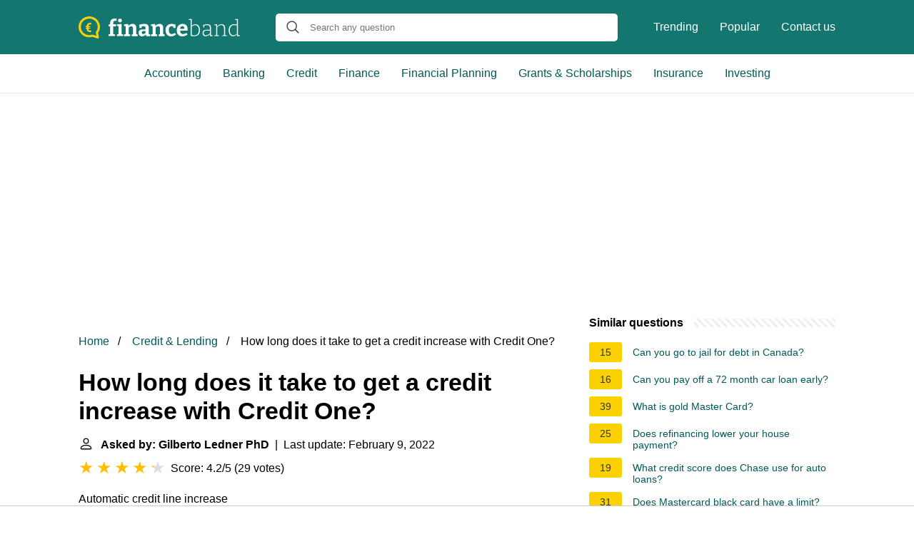

--- FILE ---
content_type: application/javascript; charset=utf-8
request_url: https://fundingchoicesmessages.google.com/f/AGSKWxUubxulbHJQtyQwpKnkvQXAeB5_mdN2eYH3-9nBRcL0-V0wY8z18CHd98cRRaDnJWZ3bM0fNYiyvcEAh6Jiube_Cjtgt6UZ1PzbhROW05L-xScbBVYJpZL3lIrCAPKl0uLvJDh7W5D4jvSdxR7-iUoEdQZ7vK2hQuxR58dMoG55m1_vdV9emtjfxysh/_/ads-net.-ads-widget?/adshow-_background_ad._ads_iframe_
body_size: -1291
content:
window['f11eda86-3b2e-464d-bfbc-37ee3fad59f7'] = true;